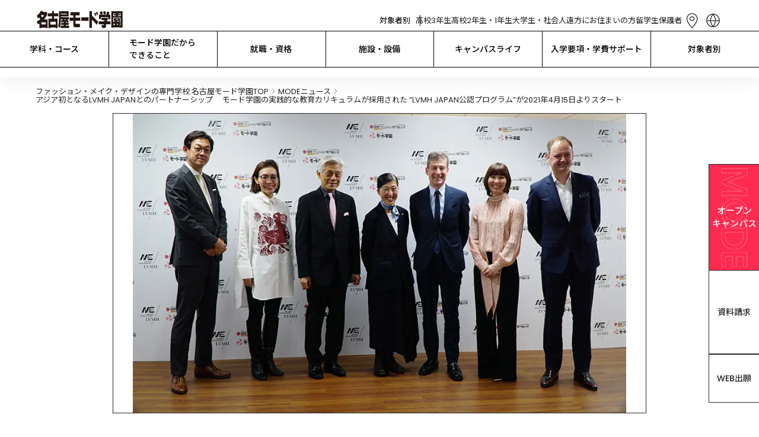

--- FILE ---
content_type: text/css; charset=UTF-8
request_url: https://www.mode.ac.jp/_next/static/css/33dbd619cd3a3532.css
body_size: 4295
content:
.AppealFrameCard_card-content__Kul5s{display:block;height:148px;overflow:hidden}@media only screen and (max-width:769px){.AppealFrameCard_card-content__Kul5s{height:100%}}.AppealFrameCard_card-content__Kul5s>.AppealFrameCard_image__24sJB{object-fit:cover;transition:scale .3s ease-in-out}@media only screen and (max-width:769px){.AppealFrameCard_card-content__Kul5s>.AppealFrameCard_image__24sJB{width:100%;height:auto;aspect-ratio:319/184}}@media only screen and (min-width:770px){.AppealFrameCard_card-content__Kul5s>.AppealFrameCard_image__24sJB:hover{scale:1.05}}.PCBannerLinkSectionWrapper_pc-contents__Vii_5{display:flex;gap:12px;width:100%}@media only screen and (max-width:769px){.PCBannerLinkSectionWrapper_pc-contents__Vii_5{display:none}}@font-face{font-family:swiper-icons;src:url("data:application/font-woff;charset=utf-8;base64, [base64]//wADZ2x5ZgAAAywAAADMAAAD2MHtryVoZWFkAAABbAAAADAAAAA2E2+eoWhoZWEAAAGcAAAAHwAAACQC9gDzaG10eAAAAigAAAAZAAAArgJkABFsb2NhAAAC0AAAAFoAAABaFQAUGG1heHAAAAG8AAAAHwAAACAAcABAbmFtZQAAA/gAAAE5AAACXvFdBwlwb3N0AAAFNAAAAGIAAACE5s74hXjaY2BkYGAAYpf5Hu/j+W2+MnAzMYDAzaX6QjD6/4//Bxj5GA8AuRwMYGkAPywL13jaY2BkYGA88P8Agx4j+/8fQDYfA1AEBWgDAIB2BOoAeNpjYGRgYNBh4GdgYgABEMnIABJzYNADCQAACWgAsQB42mNgYfzCOIGBlYGB0YcxjYGBwR1Kf2WQZGhhYGBiYGVmgAFGBiQQkOaawtDAoMBQxXjg/wEGPcYDDA4wNUA2CCgwsAAAO4EL6gAAeNpj2M0gyAACqxgGNWBkZ2D4/wMA+xkDdgAAAHjaY2BgYGaAYBkGRgYQiAHyGMF8FgYHIM3DwMHABGQrMOgyWDLEM1T9/w8UBfEMgLzE////P/5//f/V/xv+r4eaAAeMbAxwIUYmIMHEgKYAYjUcsDAwsLKxc3BycfPw8jEQA/[base64]/uznmfPFBNODM2K7MTQ45YEAZqGP81AmGGcF3iPqOop0r1SPTaTbVkfUe4HXj97wYE+yNwWYxwWu4v1ugWHgo3S1XdZEVqWM7ET0cfnLGxWfkgR42o2PvWrDMBSFj/IHLaF0zKjRgdiVMwScNRAoWUoH78Y2icB/yIY09An6AH2Bdu/UB+yxopYshQiEvnvu0dURgDt8QeC8PDw7Fpji3fEA4z/PEJ6YOB5hKh4dj3EvXhxPqH/SKUY3rJ7srZ4FZnh1PMAtPhwP6fl2PMJMPDgeQ4rY8YT6Gzao0eAEA409DuggmTnFnOcSCiEiLMgxCiTI6Cq5DZUd3Qmp10vO0LaLTd2cjN4fOumlc7lUYbSQcZFkutRG7g6JKZKy0RmdLY680CDnEJ+UMkpFFe1RN7nxdVpXrC4aTtnaurOnYercZg2YVmLN/d/gczfEimrE/fs/bOuq29Zmn8tloORaXgZgGa78yO9/cnXm2BpaGvq25Dv9S4E9+5SIc9PqupJKhYFSSl47+Qcr1mYNAAAAeNptw0cKwkAAAMDZJA8Q7OUJvkLsPfZ6zFVERPy8qHh2YER+3i/BP83vIBLLySsoKimrqKqpa2hp6+jq6RsYGhmbmJqZSy0sraxtbO3sHRydnEMU4uR6yx7JJXveP7WrDycAAAAAAAH//wACeNpjYGRgYOABYhkgZgJCZgZNBkYGLQZtIJsFLMYAAAw3ALgAeNolizEKgDAQBCchRbC2sFER0YD6qVQiBCv/H9ezGI6Z5XBAw8CBK/m5iQQVauVbXLnOrMZv2oLdKFa8Pjuru2hJzGabmOSLzNMzvutpB3N42mNgZGBg4GKQYzBhYMxJLMlj4GBgAYow/P/PAJJhLM6sSoWKfWCAAwDAjgbRAAB42mNgYGBkAIIbCZo5IPrmUn0hGA0AO8EFTQAA");font-weight:400;font-style:normal}:root{--swiper-theme-color:#007aff}:host{position:relative;display:block;margin-left:auto;margin-right:auto;z-index:1}.swiper{margin-left:auto;margin-right:auto;position:relative;overflow:hidden;list-style:none;padding:0;z-index:1;display:block}.swiper-vertical>.swiper-wrapper{flex-direction:column}.swiper-wrapper{position:relative;width:100%;height:100%;z-index:1;display:flex;transition-property:transform;transition-timing-function:var(--swiper-wrapper-transition-timing-function,initial);box-sizing:content-box}.swiper-android .swiper-slide,.swiper-ios .swiper-slide,.swiper-wrapper{transform:translateZ(0)}.swiper-horizontal{touch-action:pan-y}.swiper-vertical{touch-action:pan-x}.swiper-slide{flex-shrink:0;width:100%;height:100%;position:relative;transition-property:transform;display:block}.swiper-slide-invisible-blank{visibility:hidden}.swiper-autoheight,.swiper-autoheight .swiper-slide{height:auto}.swiper-autoheight .swiper-wrapper{align-items:flex-start;transition-property:transform,height}.swiper-backface-hidden .swiper-slide{transform:translateZ(0);-webkit-backface-visibility:hidden;backface-visibility:hidden}.swiper-3d.swiper-css-mode .swiper-wrapper{perspective:1200px}.swiper-3d .swiper-wrapper{transform-style:preserve-3d}.swiper-3d{perspective:1200px}.swiper-3d .swiper-cube-shadow,.swiper-3d .swiper-slide{transform-style:preserve-3d}.swiper-css-mode>.swiper-wrapper{overflow:auto;scrollbar-width:none;-ms-overflow-style:none}.swiper-css-mode>.swiper-wrapper::-webkit-scrollbar{display:none}.swiper-css-mode>.swiper-wrapper>.swiper-slide{scroll-snap-align:start start}.swiper-css-mode.swiper-horizontal>.swiper-wrapper{scroll-snap-type:x mandatory}.swiper-css-mode.swiper-vertical>.swiper-wrapper{scroll-snap-type:y mandatory}.swiper-css-mode.swiper-free-mode>.swiper-wrapper{scroll-snap-type:none}.swiper-css-mode.swiper-free-mode>.swiper-wrapper>.swiper-slide{scroll-snap-align:none}.swiper-css-mode.swiper-centered>.swiper-wrapper:before{content:"";flex-shrink:0;order:9999}.swiper-css-mode.swiper-centered>.swiper-wrapper>.swiper-slide{scroll-snap-align:center center;scroll-snap-stop:always}.swiper-css-mode.swiper-centered.swiper-horizontal>.swiper-wrapper>.swiper-slide:first-child{-webkit-margin-start:var(--swiper-centered-offset-before);margin-inline-start:var(--swiper-centered-offset-before)}.swiper-css-mode.swiper-centered.swiper-horizontal>.swiper-wrapper:before{height:100%;min-height:1px;width:var(--swiper-centered-offset-after)}.swiper-css-mode.swiper-centered.swiper-vertical>.swiper-wrapper>.swiper-slide:first-child{-webkit-margin-before:var(--swiper-centered-offset-before);margin-block-start:var(--swiper-centered-offset-before)}.swiper-css-mode.swiper-centered.swiper-vertical>.swiper-wrapper:before{width:100%;min-width:1px;height:var(--swiper-centered-offset-after)}.swiper-3d .swiper-slide-shadow,.swiper-3d .swiper-slide-shadow-bottom,.swiper-3d .swiper-slide-shadow-left,.swiper-3d .swiper-slide-shadow-right,.swiper-3d .swiper-slide-shadow-top{position:absolute;left:0;top:0;width:100%;height:100%;pointer-events:none;z-index:10}.swiper-3d .swiper-slide-shadow{background:rgba(0,0,0,.15)}.swiper-3d .swiper-slide-shadow-left{background-image:linear-gradient(270deg,rgba(0,0,0,.5),rgba(0,0,0,0))}.swiper-3d .swiper-slide-shadow-right{background-image:linear-gradient(90deg,rgba(0,0,0,.5),rgba(0,0,0,0))}.swiper-3d .swiper-slide-shadow-top{background-image:linear-gradient(0deg,rgba(0,0,0,.5),rgba(0,0,0,0))}.swiper-3d .swiper-slide-shadow-bottom{background-image:linear-gradient(180deg,rgba(0,0,0,.5),rgba(0,0,0,0))}.swiper-lazy-preloader{width:42px;height:42px;position:absolute;left:50%;top:50%;margin-left:-21px;margin-top:-21px;z-index:10;transform-origin:50%;box-sizing:border-box;border-radius:50%;border:4px solid var(--swiper-preloader-color,var(--swiper-theme-color));border-top:4px solid transparent}.swiper-watch-progress .swiper-slide-visible .swiper-lazy-preloader,.swiper:not(.swiper-watch-progress) .swiper-lazy-preloader{animation:swiper-preloader-spin 1s linear infinite}.swiper-lazy-preloader-white{--swiper-preloader-color:#fff}.swiper-lazy-preloader-black{--swiper-preloader-color:#000}@keyframes swiper-preloader-spin{0%{transform:rotate(0deg)}to{transform:rotate(1turn)}}.ModalBackGround_modal-background__8EKqE{position:fixed;inset:0;z-index:15;background-color:rgba(0,0,0,.7)}.DarkImageExpandModal_modal-root__3RwqV{position:fixed;z-index:20}.DarkImageExpandModal_imageexpandmodal-container__gB_mi{position:fixed;inset:0;box-sizing:border-box;max-width:900px;height:calc(100% - 100px);padding:80px 0;margin:50px auto;background-color:#252525}@media only screen and (max-width:769px){.DarkImageExpandModal_imageexpandmodal-container__gB_mi{display:flex;width:100%;height:-moz-fit-content;height:fit-content;max-height:calc(100% - 80px);padding:78px 0 83px;margin:auto 0}}.DarkImageExpandModal_imageexpandmodal-container__gB_mi>.DarkImageExpandModal_close__zUad5{position:absolute;top:24px;right:24px;padding:0;cursor:pointer;background-color:#252525;border:none}@media only screen and (max-width:769px){.DarkImageExpandModal_imageexpandmodal-container__gB_mi>.DarkImageExpandModal_close__zUad5{right:20px}}@media only screen and (min-width:770px){.DarkImageExpandModal_imageexpandmodal-container__gB_mi>.DarkImageExpandModal_close__zUad5:hover>.DarkImageExpandModal_icon__bPkb9>path{stroke:#ff2a50;transition:stroke .3s ease-in-out}}.DarkImageExpandModal_imageexpandmodal-container__gB_mi>.DarkImageExpandModal_close__zUad5>.DarkImageExpandModal_icon__bPkb9{display:flex;align-items:center;justify-content:center;stroke:#fff}.DarkImageExpandModal_imageexpandmodal-container__gB_mi>.DarkImageExpandModal_imageswiper__uYLnw{width:100%;height:100%}@media only screen and (max-width:769px){.DarkImageExpandModal_imageexpandmodal-container__gB_mi>.DarkImageExpandModal_imageswiper__uYLnw{height:auto}}.DarkImageExpandModal_imageexpandmodal-container__gB_mi>.DarkImageExpandModal_imageswiper__uYLnw .DarkImageExpandModal_wrapper__9WN9m{display:flex;flex-direction:column;gap:8px;height:100%}.DarkImageExpandModal_imageexpandmodal-container__gB_mi>.DarkImageExpandModal_imageswiper__uYLnw .DarkImageExpandModal_wrapper__9WN9m>.DarkImageExpandModal_image__NjagJ{box-sizing:border-box;width:auto;height:100%;margin:0 40px;object-fit:contain;border:1px solid #fff}.DarkImageExpandModal_imageexpandmodal-container__gB_mi>.DarkImageExpandModal_imageswiper__uYLnw .DarkImageExpandModal_wrapper__9WN9m>.DarkImageExpandModal_image__NjagJ:has(+.DarkImageExpandModal_caption__Nx_Lx){max-height:calc(100% - 66.5px)}@media only screen and (max-width:769px){.DarkImageExpandModal_imageexpandmodal-container__gB_mi>.DarkImageExpandModal_imageswiper__uYLnw .DarkImageExpandModal_wrapper__9WN9m>.DarkImageExpandModal_image__NjagJ{margin:0;border-right:0;border-left:0}}.DarkImageExpandModal_imageexpandmodal-container__gB_mi>.DarkImageExpandModal_imageswiper__uYLnw .DarkImageExpandModal_wrapper__9WN9m>.DarkImageExpandModal_caption__Nx_Lx{font-size:13px;font-weight:400;line-height:1.5;padding:0 40px;overflow:auto;color:#fff}@media only screen and (max-width:769px){.DarkImageExpandModal_imageexpandmodal-container__gB_mi>.DarkImageExpandModal_imageswiper__uYLnw .DarkImageExpandModal_wrapper__9WN9m>.DarkImageExpandModal_caption__Nx_Lx{padding:0 20px}}.DarkImageExpandModal_imageexpandmodal-container__gB_mi>.DarkImageExpandModal_navigation__sn0ed{position:absolute;right:40px;bottom:24px;display:flex;gap:16px}@media only screen and (max-width:769px){.DarkImageExpandModal_imageexpandmodal-container__gB_mi>.DarkImageExpandModal_navigation__sn0ed{right:20px;bottom:24px}}.DarkImageExpandModal_imageexpandmodal-container__gB_mi>.DarkImageExpandModal_navigation__sn0ed>.DarkImageExpandModal_next__356ML,.DarkImageExpandModal_imageexpandmodal-container__gB_mi>.DarkImageExpandModal_navigation__sn0ed>.DarkImageExpandModal_previous__dTNtx{display:flex;align-items:center;justify-content:center;width:40px;height:40px;cursor:pointer;background-color:#252525;border:1px solid #fff;transition:background-color .3s ease-in-out}.DarkImageExpandModal_imageexpandmodal-container__gB_mi>.DarkImageExpandModal_navigation__sn0ed>.DarkImageExpandModal_next__356ML.DarkImageExpandModal_-disabled__qzctr,.DarkImageExpandModal_imageexpandmodal-container__gB_mi>.DarkImageExpandModal_navigation__sn0ed>.DarkImageExpandModal_previous__dTNtx.DarkImageExpandModal_-disabled__qzctr{cursor:default;opacity:.3}@media only screen and (min-width:770px){.DarkImageExpandModal_imageexpandmodal-container__gB_mi>.DarkImageExpandModal_navigation__sn0ed>.DarkImageExpandModal_next__356ML:not(.DarkImageExpandModal_-disabled__qzctr):hover,.DarkImageExpandModal_imageexpandmodal-container__gB_mi>.DarkImageExpandModal_navigation__sn0ed>.DarkImageExpandModal_previous__dTNtx:not(.DarkImageExpandModal_-disabled__qzctr):hover{background-color:#fff}}@media only screen and (max-width:769px){.DarkImageExpandModal_imageexpandmodal-container__gB_mi>.DarkImageExpandModal_navigation__sn0ed>.DarkImageExpandModal_next__356ML,.DarkImageExpandModal_imageexpandmodal-container__gB_mi>.DarkImageExpandModal_navigation__sn0ed>.DarkImageExpandModal_previous__dTNtx{width:35px;height:35px}}.DarkImageExpandModal_imageexpandmodal-container__gB_mi>.DarkImageExpandModal_navigation__sn0ed>.DarkImageExpandModal_next__356ML>.DarkImageExpandModal_icon__bPkb9,.DarkImageExpandModal_imageexpandmodal-container__gB_mi>.DarkImageExpandModal_navigation__sn0ed>.DarkImageExpandModal_previous__dTNtx>.DarkImageExpandModal_icon__bPkb9{position:absolute;width:22px;height:22px;color:#fff;transition:color .3s ease-in-out}@media only screen and (min-width:770px){.DarkImageExpandModal_imageexpandmodal-container__gB_mi>.DarkImageExpandModal_navigation__sn0ed>.DarkImageExpandModal_next__356ML:not(.DarkImageExpandModal_-disabled__qzctr):hover>.DarkImageExpandModal_icon__bPkb9,.DarkImageExpandModal_imageexpandmodal-container__gB_mi>.DarkImageExpandModal_navigation__sn0ed>.DarkImageExpandModal_previous__dTNtx:not(.DarkImageExpandModal_-disabled__qzctr):hover>.DarkImageExpandModal_icon__bPkb9{color:#252525}}.ImageExpandModal_modal-root__dcJk7{position:fixed;inset:0;z-index:20;box-sizing:border-box;max-width:900px;height:calc(100% - 100px);padding:80px 0 91px;margin:50px auto;background-color:#fff;border:none}@media only screen and (max-width:769px){.ImageExpandModal_modal-root__dcJk7{display:flex;width:100%;height:-moz-fit-content;height:fit-content;max-height:calc(100% - 80px);padding:78px 0 83px;margin:auto 0}}.ImageExpandModal_modal-root__dcJk7>.ImageExpandModal_close__OPyHQ{position:absolute;top:24px;right:24px;width:30px;height:30px;padding:0;color:#252525;cursor:pointer;background-color:#fff;border:none;transition:color .3s ease-in-out}@media only screen and (max-width:769px){.ImageExpandModal_modal-root__dcJk7>.ImageExpandModal_close__OPyHQ{right:20px}}@media only screen and (min-width:770px){.ImageExpandModal_modal-root__dcJk7>.ImageExpandModal_close__OPyHQ:hover{color:#ff2a50}.ImageExpandModal_modal-root__dcJk7>.ImageExpandModal_close__OPyHQ:hover>.ImageExpandModal_icon__EpkPe>path{stroke:#ff2a50;transition:stroke .3s ease-in-out}}.ImageExpandModal_modal-root__dcJk7>.ImageExpandModal_imageswiper__K9HWG{width:100%;height:100%}@media only screen and (max-width:769px){.ImageExpandModal_modal-root__dcJk7>.ImageExpandModal_imageswiper__K9HWG{height:auto}}.ImageExpandModal_modal-root__dcJk7>.ImageExpandModal_imageswiper__K9HWG .ImageExpandModal_wrapper__gJ09J{display:flex;flex-direction:column;gap:8px;height:100%}.ImageExpandModal_modal-root__dcJk7>.ImageExpandModal_imageswiper__K9HWG .ImageExpandModal_wrapper__gJ09J>.ImageExpandModal_image__dfdPU{box-sizing:border-box;width:auto;height:100%;margin:0 40px;object-fit:contain;border:1px solid #252525}.ImageExpandModal_modal-root__dcJk7>.ImageExpandModal_imageswiper__K9HWG .ImageExpandModal_wrapper__gJ09J>.ImageExpandModal_image__dfdPU:has(+.ImageExpandModal_caption__H_0tW){max-height:calc(100% - 66.5px)}@media only screen and (max-width:769px){.ImageExpandModal_modal-root__dcJk7>.ImageExpandModal_imageswiper__K9HWG .ImageExpandModal_wrapper__gJ09J>.ImageExpandModal_image__dfdPU{margin:0;border-right:0;border-left:0}}.ImageExpandModal_modal-root__dcJk7>.ImageExpandModal_imageswiper__K9HWG .ImageExpandModal_wrapper__gJ09J>.ImageExpandModal_caption__H_0tW{font-size:13px;font-weight:400;line-height:1.5;padding:0 40px;overflow:auto}@media only screen and (max-width:769px){.ImageExpandModal_modal-root__dcJk7>.ImageExpandModal_imageswiper__K9HWG .ImageExpandModal_wrapper__gJ09J>.ImageExpandModal_caption__H_0tW{padding:0 20px}}.ImageExpandModal_modal-root__dcJk7>.ImageExpandModal_navigation__HCrKR{position:absolute;right:40px;bottom:40px;display:flex;gap:16px}@media only screen and (max-width:769px){.ImageExpandModal_modal-root__dcJk7>.ImageExpandModal_navigation__HCrKR{right:20px;bottom:24px}}.ImageExpandModal_modal-root__dcJk7>.ImageExpandModal_navigation__HCrKR>.ImageExpandModal_next__RNhcO,.ImageExpandModal_modal-root__dcJk7>.ImageExpandModal_navigation__HCrKR>.ImageExpandModal_previous__HTBdU{display:flex;align-items:center;justify-content:center;width:40px;height:40px;cursor:pointer;background-color:#fff;border:1px solid #252525;transition:background-color .3s ease-in-out}.ImageExpandModal_modal-root__dcJk7>.ImageExpandModal_navigation__HCrKR>.ImageExpandModal_next__RNhcO.ImageExpandModal_-disabled__vZcfX,.ImageExpandModal_modal-root__dcJk7>.ImageExpandModal_navigation__HCrKR>.ImageExpandModal_previous__HTBdU.ImageExpandModal_-disabled__vZcfX{cursor:default;opacity:.3}@media only screen and (min-width:770px){.ImageExpandModal_modal-root__dcJk7>.ImageExpandModal_navigation__HCrKR>.ImageExpandModal_next__RNhcO:not(.ImageExpandModal_-disabled__vZcfX):hover,.ImageExpandModal_modal-root__dcJk7>.ImageExpandModal_navigation__HCrKR>.ImageExpandModal_previous__HTBdU:not(.ImageExpandModal_-disabled__vZcfX):hover{background-color:#252525}}@media only screen and (max-width:769px){.ImageExpandModal_modal-root__dcJk7>.ImageExpandModal_navigation__HCrKR>.ImageExpandModal_next__RNhcO,.ImageExpandModal_modal-root__dcJk7>.ImageExpandModal_navigation__HCrKR>.ImageExpandModal_previous__HTBdU{width:35px;height:35px}}.ImageExpandModal_modal-root__dcJk7>.ImageExpandModal_navigation__HCrKR>.ImageExpandModal_next__RNhcO>.ImageExpandModal_icon__EpkPe,.ImageExpandModal_modal-root__dcJk7>.ImageExpandModal_navigation__HCrKR>.ImageExpandModal_previous__HTBdU>.ImageExpandModal_icon__EpkPe{position:absolute;width:22px;height:22px;color:#000;transition:color .3s ease-in-out}@media only screen and (min-width:770px){.ImageExpandModal_modal-root__dcJk7>.ImageExpandModal_navigation__HCrKR>.ImageExpandModal_next__RNhcO:not(.ImageExpandModal_-disabled__vZcfX):hover>.ImageExpandModal_icon__EpkPe,.ImageExpandModal_modal-root__dcJk7>.ImageExpandModal_navigation__HCrKR>.ImageExpandModal_previous__HTBdU:not(.ImageExpandModal_-disabled__vZcfX):hover>.ImageExpandModal_icon__EpkPe{color:#fff}}.DynamicPartsSmallImage_smallimage-parts__pqa_m{width:900px;margin:0 auto}@media only screen and (max-width:769px){.DynamicPartsSmallImage_smallimage-parts__pqa_m{width:auto;min-width:319px;margin-right:28px;margin-left:28px}}.DynamicPartsSmallImage_smallimage-parts__pqa_m{display:grid;grid-template-columns:repeat(3,1fr);grid-gap:24px;gap:24px}@media only screen and (max-width:769px){.DynamicPartsSmallImage_smallimage-parts__pqa_m{grid-template-columns:repeat(2,1fr);gap:16px}}.DynamicPartsSmallImage_smallimage-parts__pqa_m>.DynamicPartsSmallImage_smallimage__0AY8H{height:auto}.DynamicPartsSmallImage_smallimage-parts__pqa_m>.DynamicPartsSmallImage_smallimage__0AY8H>.DynamicPartsSmallImage_imageframe__OZM42{width:100%;height:159px}@media only screen and (max-width:769px){.DynamicPartsSmallImage_smallimage-parts__pqa_m>.DynamicPartsSmallImage_smallimage__0AY8H>.DynamicPartsSmallImage_imageframe__OZM42{height:auto;aspect-ratio:284/159}}.DynamicPartsSmallImage_smallimage-parts__pqa_m>.DynamicPartsSmallImage_smallimage__0AY8H>.DynamicPartsSmallImage_caption__aNDbS{font-size:13px;font-weight:400;line-height:1.5;margin-top:8px}@font-face{font-family:UrbanistNumber;src:url(/_next/static/media/Urbanist-VariableFont_wght.5cbf014b.woff) format("woff");unicode-range:u+30-39}.DynamicPartsSubheading_subheading-parts__URuif{width:900px;margin:0 auto}@media only screen and (max-width:769px){.DynamicPartsSubheading_subheading-parts__URuif{width:auto;min-width:319px;margin-right:28px;margin-left:28px}}.DynamicPartsSubheading_subheading-parts__URuif{font-size:24px;font-weight:500;line-height:1.5;padding-top:8px;color:#1c1c1c}@media only screen and (max-width:769px){.DynamicPartsSubheading_subheading-parts__URuif{font-size:18px;font-weight:500;line-height:1.5}}

--- FILE ---
content_type: text/x-component
request_url: https://www.mode.ac.jp/nagoya/topics?_rsc=1edrm
body_size: -62
content:
0:{"b":"pmXB3cQ0wBbfYu7WM7jff","f":[["children","nagoya","children","topics","children","__PAGE__",["__PAGE__",{}],null,[null,null],true]],"S":false}


--- FILE ---
content_type: text/plain; charset=utf-8
request_url: https://timestamp-blocks.karte.io/rewrite-timestamp/timestamp
body_size: -98
content:
2026-01-19T13:14:57.342Z

--- FILE ---
content_type: image/svg+xml
request_url: https://www.mode.ac.jp/nagoya_mode_black.svg
body_size: 2235
content:
<svg width="135" height="28" viewBox="0 0 135 28" fill="none" xmlns="http://www.w3.org/2000/svg">
<path d="M134.993 26.927H131.999V26.4614H120.229V26.927H117.234V0.822418H135V26.927H134.993ZM131.848 20.3722L131.705 20.5728C131.318 21.1172 130.079 22.5858 130.079 22.5858H131.999V10.9949H120.229V17.8792L120.372 17.8936C120.408 17.8936 120.444 17.8936 120.487 17.8936C121.303 17.8936 122.399 16.9121 122.894 16.296L123.144 15.988H121.275V11.962H131.06V15.988H129.9C129.9 15.988 131.576 17.564 131.734 17.7001L131.712 17.7288C131.562 17.9509 130.537 19.4194 130.537 19.4194C130.537 19.4194 131.469 20.1716 131.777 20.3221L131.856 20.3579L131.848 20.3722ZM126.282 19.8851V22.5858H128.352L126.282 19.8851ZM120.229 19.9137V22.5858H123.066V20.4367C123.066 20.4367 122.063 21.3823 121.633 21.5972C121.411 21.3608 120.229 19.9066 120.229 19.9066M126.282 15.9952V18.3234L126.569 17.9724L126.669 17.8506C127.12 17.299 127.593 16.7115 127.858 16.3677C128.03 16.6614 128.761 17.607 128.761 17.607L129.843 16.0023H126.282V15.9952ZM124.384 14.5696H127.923V13.4449H124.384V14.5696ZM127.736 7.51333V8.63804H131.999V4.32548H127.736V5.45018H131.06V7.50617H127.736V7.51333ZM120.222 4.33264V8.6452H124.448V7.52049H121.167V5.46451H124.448V4.33981H120.222V4.33264Z" fill="#231815"/>
<path d="M86.6233 27.142H82.6904V0.693512H86.6233V8.10797L86.6949 8.16528C88.7796 9.72697 96.2227 16.7116 96.4376 17.7718L94.2383 22.3566C93.5578 21.1531 88.8799 16.0812 86.8525 14.4694L86.6233 14.2903V27.1563V27.142Z" fill="#231815"/>
<path d="M60.3764 26.1605C58.8075 26.0746 58.041 25.5444 57.6541 24.2621C57.4965 23.7392 57.4106 22.5357 57.3962 20.6803V15.9594H51.436V10.9233H57.3962V7.46322H52.8115V2.42712H67.1747V7.46322H60.842V10.9233H68.3926V15.9594H60.842V19.4696C60.842 20.143 60.842 20.7233 61.6443 20.8307L63.1272 20.845H67.669V26.1462C67.01 26.1462 60.5698 26.1462 60.3835 26.1462" fill="#231815"/>
<path d="M81.3368 10.5004H69.9966V16.0165H81.3368V10.5004Z" fill="#231815"/>
<path d="M102.9 27.3282L101.582 22.7076C102.012 22.7076 104.626 22.7076 104.712 22.7076C104.992 22.7076 105.171 22.6288 105.293 22.4855C105.479 22.2562 105.457 21.9124 105.436 21.6402L105.421 21.3894H97.4697V16.7545H105.443V15.9951H106.374C106.668 15.988 106.718 15.6083 106.668 15.3862C106.618 15.1713 106.439 15.028 106.217 15.028H101.911V11.3101H111.425V14.6627L109.655 16.7617H115.852V21.3966H108.889V25.1719C108.882 26.1963 107.914 27.2493 106.919 27.3353H102.9V27.3282Z" fill="#231815"/>
<path d="M115.451 13.4592H112.234V10.1782H100.923V13.3589H97.8779V6.30267H100.357C100.357 6.30267 99.1602 3.10765 98.8164 2.37696C99.5399 2.0331 101.467 1.14479 102.212 0.89406C102.685 1.67491 103.609 3.93148 103.838 4.98455C103.401 5.17081 101.073 6.29551 101.073 6.29551H105.486C105.486 6.29551 104.547 2.66351 104.182 1.55313C104.555 1.42419 105.464 1.15912 107.599 0.593185C107.929 1.29523 108.709 3.91716 108.867 4.8771C108.38 5.04903 105.507 6.30267 105.507 6.30267H109.383C109.383 6.30267 109.813 4.61204 110.035 3.66643C110.278 2.63485 110.529 1.57462 110.672 1.11614C111.439 1.36687 113.502 2.07608 114.154 2.34113C113.996 3.07183 113.502 5.01321 113.172 6.05195L113.094 6.29551H115.465V13.4521L115.451 13.4592Z" fill="#231815"/>
<path d="M91.6594 8.31561L91.5018 7.75684C91.1508 6.49603 90.6708 4.8054 90.3628 3.96724L92.1895 3.07178C92.6265 3.78099 93.393 6.41007 93.4504 7.42732L91.6594 8.31561Z" fill="#231815"/>
<path d="M94.4605 6.9116L94.2814 6.29552C93.9304 5.0562 93.4648 3.38705 93.1567 2.56322L94.9835 1.66776C95.4205 2.37696 96.187 4.99889 96.2515 6.0233L94.4605 6.9116Z" fill="#231815"/>
<path d="M16.9135 27.4857H13.9764V26.841H7.17089V27.4857H4.11198V20.1214L3.86124 20.2719C3.12338 20.7232 2.43567 21.0742 1.82675 21.3751L1.48289 21.5542L0 16.8118C0.909792 16.4034 3.36695 15.2501 5.30115 13.76L5.4301 13.6597L3.52455 10.694C3.52455 10.694 2.04883 11.8903 1.54737 12.2342L0 7.77117C1.64049 6.87571 4.16212 4.47586 6.11782 0.5L9.82862 0.815205L9.35582 2.09751H15.8748V6.82557C15.4163 7.83565 13.697 11.0522 11.5049 13.4019L11.2112 13.7171H16.9064V27.4857H16.9135ZM7.17805 21.6258H13.9836V18.4666H7.17805V21.6258ZM6.8127 6.94735L6.39004 7.64939C6.39004 7.64939 7.08492 8.60932 7.46459 9.18958C7.73682 9.60508 8.53199 10.8014 8.53199 10.8014L8.6681 10.6581C9.94324 9.31853 10.6668 8.32278 11.1468 7.20524L11.2614 6.94735H6.8127Z" fill="#231815"/>
<path d="M32.5376 27.5H29.5862V26.6332H21.2476V27.5H18.332V12.7141H23.8337V8.98179H17.0425V4.26807H23.8337V0.621735H26.9499V4.26807H33.7411V8.98179H26.9499V12.7141H32.5304V27.5H32.5376ZM21.2547 22.0269H29.5933V17.3848H21.2547V22.0269Z" fill="#231815"/>
<path d="M36.0334 27.3782L33.3828 24.4052C33.5762 23.7533 34.0777 21.9409 34.3284 19.9566C34.5147 18.4737 34.7869 15.0494 34.7869 14.1396V0.829422H50.0241V9.11785H37.7025V10.3214H50.4969V13.4877H48.3192L48.4625 13.7599C49.0355 14.8703 49.4869 15.7658 50.1746 17.2558L48.1902 19.19H49.9382V22.3707H45.5755V23.5671H50.7262V27.2349H37.6667V23.5671H42.6455V22.3707H38.4261V19.19H42.6455V18.0367C42.6455 18.0367 41.1483 18.0725 40.4677 18.094C39.7585 18.1155 39.0493 18.137 38.4189 18.1513L38.3043 14.9133C38.5407 14.9061 40.0881 14.899 40.0881 14.899L40.6182 13.4877H37.7097V14.0823C37.7097 15.8732 37.6237 17.1197 37.3444 20.8019C37.0721 24.5198 36.4346 26.2964 36.0907 27.2492C36.0764 27.2922 36.062 27.3352 36.0477 27.371M46.9509 17.7716L45.5755 17.9221V19.19L47.5527 19.1685L47.5097 18.9465C47.3162 18.445 46.9509 17.7716 46.9509 17.7716ZM43.6413 13.4806L43.2544 14.7915L43.455 14.813C43.6269 14.8345 43.8132 14.8417 44.0066 14.8417C44.5582 14.8417 45.16 14.7629 45.4179 14.6626L45.5611 14.6053L45.031 13.4806H43.6413ZM37.7097 5.78671H47.2948V4.60471H37.7097V5.78671Z" fill="#231815"/>
</svg>


--- FILE ---
content_type: application/javascript; charset=UTF-8
request_url: https://www.mode.ac.jp/_next/static/chunks/3052-96860f87592f37df.js
body_size: 3798
content:
(self.webpackChunk_N_E=self.webpackChunk_N_E||[]).push([[3052],{21527:(e,t,n)=>{"use strict";n.d(t,{q:()=>i});var r=n(91830),a=n.n(r);let l="tlab.tracking_id",i=()=>{let e=a().get(l);if(e)return e;{let e="".concat(String(Number(new Date)),".").concat(String(Math.floor(1e10*Math.random())));return a().set(l,e),e}}},23133:(e,t,n)=>{"use strict";n.d(t,{A:()=>p});var r,a,l=n(95155),i=n(64436),s=n(12115);function c(){return(c=Object.assign?Object.assign.bind():function(e){for(var t=1;t<arguments.length;t++){var n=arguments[t];for(var r in n)({}).hasOwnProperty.call(n,r)&&(e[r]=n[r])}return e}).apply(null,arguments)}let o=function(e){return s.createElement("svg",c({xmlns:"http://www.w3.org/2000/svg",width:"1em",height:"1em",fill:"none",viewBox:"0 0 24 24"},e),r||(r=s.createElement("path",{fill:"#FF2A50",d:"M17.42 10.812v.678h-1.747v1.074h1.338v.666h-1.338V15h-.84v-4.188zM12.236 10.812q.66 0 1.158.258.504.258.774.738.276.474.276 1.104t-.276 1.104q-.27.468-.774.726-.498.258-1.158.258h-1.464v-4.188zm-.03 3.474q.66 0 1.02-.36t.36-1.014-.36-1.02q-.36-.372-1.02-.372h-.594v2.766zM10.416 12.108q0 .336-.162.63-.156.294-.498.474-.336.18-.852.18h-.702V15h-.84v-4.188h1.542q.486 0 .828.168t.51.462q.174.294.174.666m-1.548.606q.348 0 .516-.156.168-.162.168-.45 0-.612-.684-.612h-.666v1.218z"})),a||(a=s.createElement("path",{fill:"#FF2A50",fillRule:"evenodd",d:"M4.848 3.4h9.849l5.351 5.352V20.6h-15.2zm1.2 1.2v14.8h12.8V9.249L14.2 4.6z",clipRule:"evenodd"})))};var h=n(88687),d=n.n(h),u=n(6874),m=n.n(u),_=n(32790),E=n.n(_);let g=d().bind(E()),p=e=>{let{link:t,isTargetBlank:n=!1}=e,r=t.url.endsWith(".pdf");return(0,l.jsxs)(m(),{href:t.url,target:n?"_blank":"_self",className:g("text-link",{"-has-icon":n,"-has-pdf-icon":r}),children:[r&&(0,l.jsx)(o,{width:24,height:24,className:E().pdf}),t.text,n&&!r&&(0,l.jsx)(i.A,{className:E().external,width:18,height:18})]})}},27604:e=>{e.exports={"small-image":"SmallImage_small-image__LNKwx","-pointer":"SmallImage_-pointer__UIYMu",image:"SmallImage_image__wQ_ST",zoom:"SmallImage_zoom__b1U6A",icon:"SmallImage_icon__Hzirl","-black":"SmallImage_-black__mc31z"}},27928:(e,t,n)=>{"use strict";n.d(t,{W:()=>r});let r={APPLY:"/$1/apply",APPLY_DETAIL:"/$1/apply/$2",AREA_TOP:"/$1",COURSE_TOP:"/$1/course",COURSE_DETAIL:"/$1/course/$2",CROSS_TOP:"/cross",CROSS_LIBRARY:"/cross/library",CROSS_LIBRARY_DETAIL:"/cross/library/$1",CROSS_REPORT:"/cross/report",CROSS_REPORT_DETAIL:"/cross/report/$1",FAQ:"/$1/faq",FORM_ENQUETE:"/enquete",FORM_ENQUETE_COMPLETE:"/enquete/complete",FORM_EVENT:"/event/$1",FORM_EVENT_SLUG:"/event/$1/$2",FORM_EVENT_COMPLETE:"/event/$1/complete",FORM_EVENT_SLUG_COMPLETE:"/event/$1/$2/complete",FORM_REQUEST:"/request",JOBS:"/$1/jobs/$2",NEWS_TOPICS:"/$1/topics",NEWS_VOICE:"/$1/mind/voice",NEWS_SPECIAL:"/$1/mind/special",NEWS_CASE_STUDY:"/$1/mind/case_study",NEWS_CONTEST:"/$1/mind/contest",NEWS_WORKS:"/$1/mind/works",NEWS_TOPICS_DETAIL:"/$1/topics/$2",NEWS_VOICE_DETAIL:"/$1/mind/voice/$2",NEWS_SPECIAL_DETAIL:"/$1/mind/special/$2",NEWS_CASE_STUDY_DETAIL:"/$1/mind/case_study/$2",NEWS_CONTEST_DETAIL:"/$1/mind/contest/$2",NEWS_WORKS_DETAIL:"/$1/mind/works/$2",RESULTS:"/$1/results",TOP:"/",TOP_ENGLISH:"/english",TOP_TRADITIONAL_CHINESE:"/tchinese",TOP_CHINESE:"/chinese",TOP_KOREAN:"/korean",TOP_VIETNAMESE:"/vietnamese",VISITOR_DETAIL:"/$1/for/$2",BASIC_ARTICLE:"/$1",POLICY:"/policy",AREA_POLICY:"/$1/policy",FLOW:"/$1/enter/daytime/flow",FORMALITY:"/$1/enter/daytime/formality",SCHOLARSHIP:"/$1/enter/scholarship"}},32790:e=>{e.exports={"text-link":"TextLink_text-link__ou8t4","-has-icon":"TextLink_-has-icon__6RKS_","-has-pdf-icon":"TextLink_-has-pdf-icon__FMWzj",external:"TextLink_external__sDkX0"}},34656:(e,t,n)=>{"use strict";n.r(t),n.d(t,{default:()=>r});let r={src:"/_next/static/media/no_image_cross.4622cf3d.png",height:630,width:1200,blurDataURL:"[data-uri]",blurWidth:8,blurHeight:4}},40615:(e,t,n)=>{"use strict";n.d(t,{default:()=>m});var r,a=n(95155),l=n(13832),i=n(12115);function s(){return(s=Object.assign?Object.assign.bind():function(e){for(var t=1;t<arguments.length;t++){var n=arguments[t];for(var r in n)({}).hasOwnProperty.call(n,r)&&(e[r]=n[r])}return e}).apply(null,arguments)}let c=function(e){return i.createElement("svg",s({xmlns:"http://www.w3.org/2000/svg",fill:"none",viewBox:"0 0 16 16",width:"1em",height:"1em"},e),r||(r=i.createElement("path",{stroke:"CurrentColor",strokeLinecap:"square",strokeLinejoin:"round",d:"M10 12 6 8l4-4"})))};var o=n(6874),h=n.n(o),d=n(92846),u=n.n(d);let m=e=>{let{text:t,pathname:n}=e,r=(0,l.J)();return(0,a.jsx)(a.Fragment,{children:r||(0,a.jsxs)(h(),{className:u()["back-link"],href:n,children:[(0,a.jsx)(c,{className:u().icon,width:16,height:16}),(0,a.jsx)("p",{className:u().text,children:t})]})})}},42100:(e,t,n)=>{"use strict";n.d(t,{R:()=>r,Y:()=>a});let r=(e,t,n)=>{if(e.includes("$2")&&!n)throw Error("replaceWordSecond is required when url contains $2. URL: ".concat(e));return n?e.replace("$1",t).replace("$2",n):e.replace("$1",t)},a=e=>e.replace(/hal(.+\/files)/,"mode$1")},42634:()=>{},43977:(e,t,n)=>{"use strict";n.d(t,{A:()=>i});var r,a=n(12115);function l(){return(l=Object.assign?Object.assign.bind():function(e){for(var t=1;t<arguments.length;t++){var n=arguments[t];for(var r in n)({}).hasOwnProperty.call(n,r)&&(e[r]=n[r])}return e}).apply(null,arguments)}let i=function(e){return a.createElement("svg",l({xmlns:"http://www.w3.org/2000/svg",fill:"none",viewBox:"0 0 25 25",width:"1em",height:"1em"},e),r||(r=a.createElement("path",{stroke:"CurrentColor",d:"m9.5 6.5 6 6-6 6"})))}},49902:(e,t,n)=>{"use strict";n.d(t,{default:()=>s});var r=n(95155),a=n(12115),l=n(54870),i=n.n(l);let s=e=>{let{htmlString:t}=e,[n,l]=(0,a.useState)(t);return(0,a.useEffect)(()=>{let e=new DOMParser().parseFromString(t||"","text/html"),n=e.querySelectorAll("table");if(0===n.length)return void l(t);n.forEach(e=>{var t;let n=document.createElement("div");n.className=i()["table-wrapper"]||"",null==(t=e.parentNode)||t.replaceChild(n,e),n.appendChild(e)}),l(e.documentElement.innerHTML)},[t]),n&&(0,r.jsx)("div",{className:i()["wysiwyg-container"],dangerouslySetInnerHTML:{__html:n}})}},54870:e=>{e.exports={"wysiwyg-container":"Wysiwyg_wysiwyg-container__IF6s7","table-wrapper":"Wysiwyg_table-wrapper__st8Cd"}},55704:(e,t,n)=>{"use strict";n.d(t,{default:()=>o});var r=n(95155),a=n(21527),l=n(86052),i=n.n(l),s=n(12115);let c="https://nkz-b.team-rec.jp/beacon.gif",o=e=>{let{suggestItemId:t}=e;return(0,s.useEffect)(()=>{if(!c)return;let e=(0,a.q)(),n=i().stringify({tracking_id:e,item_id:t});fetch("".concat(c,"?log=access&").concat(n)).catch(e=>{console.log("ビーコン送信時エラー",e)})},[t]),(0,r.jsx)(r.Fragment,{})}},64436:(e,t,n)=>{"use strict";n.d(t,{A:()=>l});var r=n(12115);function a(){return(a=Object.assign?Object.assign.bind():function(e){for(var t=1;t<arguments.length;t++){var n=arguments[t];for(var r in n)({}).hasOwnProperty.call(n,r)&&(e[r]=n[r])}return e}).apply(null,arguments)}let l=function(e){return r.createElement("svg",a({xmlns:"http://www.w3.org/2000/svg",width:"1em",height:"1em",fill:"none",viewBox:"0 0 24 24"},e),r.createElement("path",{fill:"#fff",fillRule:"evenodd",d:"M2.5 2.5h5.75V2H2v20h20v-6.25h-.5v5.75h-19zm19 0H12V2h10v10h-.5zm-8.823 9.177 9-9-.354-.354-3.96 3.96-5.04 5.04Z",clipRule:"evenodd",style:{fill:"#fff",fillOpacity:1}}))}},78748:e=>{e.exports={"modal-background":"ModalBackGround_modal-background__8EKqE"}},79372:(e,t,n)=>{"use strict";n.d(t,{A:()=>i});var r=n(95155),a=n(78748),l=n.n(a);let i=e=>{let{onClick:t}=e;return(0,r.jsx)("div",{className:l()["modal-background"],onClick:t})}},81285:(e,t,n)=>{"use strict";n.d(t,{_:()=>i});var r=n(21527);let a=async(e,t)=>{let n=JSON.stringify({frame_id:e,tracking_id:(0,r.q)(),"ext.area":t});try{let e=await fetch("".concat("https://www.mode.ac.jp","/api/recommend"),{method:"POST",headers:{"Content-Type":"application/json"},cache:"no-store",body:n});if(!e.ok)return;return(await e.json()).data}catch(e){console.log("エラー検知",e);return}};var l=n(12115);let i=(e,t)=>{let[n,r]=(0,l.useState)();return(0,l.useEffect)(()=>{!async function(){r(await a(e,t))}()},[e,t]),n}},83752:(e,t,n)=>{"use strict";n.d(t,{A:()=>_});var r,a=n(95155),l=n(12115);function i(){return(i=Object.assign?Object.assign.bind():function(e){for(var t=1;t<arguments.length;t++){var n=arguments[t];for(var r in n)({}).hasOwnProperty.call(n,r)&&(e[r]=n[r])}return e}).apply(null,arguments)}let s=function(e){return l.createElement("svg",i({xmlns:"http://www.w3.org/2000/svg",width:"1em",height:"1em",fill:"none",viewBox:"0 0 16 16"},e),r||(r=l.createElement("path",{fill:"#252525",fillRule:"evenodd",d:"M13.2 7.339a5.862 5.862 0 1 1-11.723 0 5.862 5.862 0 0 1 11.724 0m-1.383 5.169a6.839 6.839 0 1 1 .69-.69l2.993 2.991-.69.691zM6.775 7.752v2.894h.977V7.752h2.894v-.977H7.752V3.882h-.977v2.893H3.882v.977z",clipRule:"evenodd"})))};var c=n(64065),o=n(88687),h=n.n(o),d=n(27604),u=n.n(d);let m=h().bind(u()),_=e=>{let{image:t,expandFlag:n=!1,width:r,height:l,isBackgroundBlack:i=!1,className:o}=e;return(0,a.jsxs)("div",{className:m("small-image",o,{"-pointer":n,"-black":i}),children:[(0,a.jsx)(c._V,{src:t.src||"",alt:t.alt||"",width:r,height:l,className:u().image}),n&&(0,a.jsx)("div",{className:u().zoom,children:(0,a.jsx)(s,{width:25,height:25,className:u().icon})})]})}},92846:e=>{e.exports={"back-link":"BackLink_back-link__uYwBD",icon:"BackLink_icon__x_8ka",text:"BackLink_text__2YMVl"}},94114:(e,t,n)=>{"use strict";n.d(t,{A:()=>i});var r,a=n(12115);function l(){return(l=Object.assign?Object.assign.bind():function(e){for(var t=1;t<arguments.length;t++){var n=arguments[t];for(var r in n)({}).hasOwnProperty.call(n,r)&&(e[r]=n[r])}return e}).apply(null,arguments)}let i=function(e){return a.createElement("svg",l({xmlns:"http://www.w3.org/2000/svg",width:"1em",height:"1em",fill:"none",viewBox:"0 0 25 25"},e),r||(r=a.createElement("path",{stroke:"CurrentColor",d:"m15.5 18.826-6-6 6-6"})))}}}]);

--- FILE ---
content_type: text/x-component
request_url: https://www.mode.ac.jp/nagoya/for/highschool?_rsc=1edrm
body_size: -37
content:
0:{"b":"pmXB3cQ0wBbfYu7WM7jff","f":[["children","nagoya","children","for",["for",{"children":[["permalink","highschool","d"],{"children":["__PAGE__",{}]}]}],null,[null,null],true]],"S":false}


--- FILE ---
content_type: text/x-component
request_url: https://www.mode.ac.jp/nagoya/joblicense?_rsc=1edrm
body_size: -43
content:
0:{"b":"pmXB3cQ0wBbfYu7WM7jff","f":[["children",["catchAll","nagoya/joblicense","c"],[["catchAll","nagoya/joblicense","c"],{"children":["__PAGE__",{}]}],null,[null,null],true]],"S":false}


--- FILE ---
content_type: application/javascript; charset=UTF-8
request_url: https://www.mode.ac.jp/_next/static/chunks/261-4cb616156e5d2a41.js
body_size: 6980
content:
(self.webpackChunk_N_E=self.webpackChunk_N_E||[]).push([[261],{4854:(t,r,e)=>{var n=e(67472),o=e(51911);t.exports=function(t,r,e,a){var u=e.length,i=u,s=!a;if(null==t)return!i;for(t=Object(t);u--;){var c=e[u];if(s&&c[2]?c[1]!==t[c[0]]:!(c[0]in t))return!1}for(;++u<i;){var f=(c=e[u])[0],p=t[f],l=c[1];if(s&&c[2]){if(void 0===p&&!(f in t))return!1}else{var v=new n;if(a)var h=a(p,l,f,t,r,v);if(!(void 0===h?o(l,p,3,a,v):h))return!1}}return!0}},5516:(t,r,e)=>{var n=e(5658);t.exports=function(t,r){var e=n(this,t),o=e.size;return e.set(t,r),this.size+=+(e.size!=o),this}},5658:(t,r,e)=>{var n=e(30699);t.exports=function(t,r){var e=t.__data__;return n(r)?e["string"==typeof r?"string":"hash"]:e.map}},6305:(t,r,e)=>{var n=e(53516),o=e(22471);t.exports=function(t,r){var e=-1,a=o(t)?Array(t.length):[];return n(t,function(t,n,o){a[++e]=r(t,n,o)}),a}},6997:t=>{t.exports=function(t){return this.__data__.set(t,"__lodash_hash_undefined__"),this}},7512:t=>{var r=Function.prototype.toString;t.exports=function(t){if(null!=t){try{return r.call(t)}catch(t){}try{return t+""}catch(t){}}return""}},7771:(t,r,e)=>{t.exports=e(82500)["__core-js_shared__"]},7985:(t,r,e)=>{t.exports="object"==typeof e.g&&e.g&&e.g.Object===Object&&e.g},9813:(t,r,e)=>{var n=e(22143),o=e(48611),a=Object.prototype,u=a.hasOwnProperty,i=a.propertyIsEnumerable;t.exports=n(function(){return arguments}())?n:function(t){return o(t)&&u.call(t,"callee")&&!i.call(t,"callee")}},10537:(t,r,e)=>{var n=e(96540),o=e(31598),a=e(18686);t.exports=function(){this.size=0,this.__data__={hash:new n,map:new(a||o),string:new n}}},11670:(t,r,e)=>{var n=e(79401),o=e(9813),a=e(39608),u=e(33497),i=e(99544),s=e(35190),c=Object.prototype.hasOwnProperty;t.exports=function(t,r){var e=a(t),f=!e&&o(t),p=!e&&!f&&u(t),l=!e&&!f&&!p&&s(t),v=e||f||p||l,h=v?n(t.length,String):[],b=h.length;for(var y in t)(r||c.call(t,y))&&!(v&&("length"==y||p&&("offset"==y||"parent"==y)||l&&("buffer"==y||"byteLength"==y||"byteOffset"==y)||i(y,b)))&&h.push(y);return h}},13122:(t,r,e)=>{var n=e(40139),o=e(38985),a=e(67460),u=e(7512),i=/^\[object .+?Constructor\]$/,s=Object.prototype,c=Function.prototype.toString,f=s.hasOwnProperty,p=RegExp("^"+c.call(f).replace(/[\\^$.*+?()[\]{}|]/g,"\\$&").replace(/hasOwnProperty|(function).*?(?=\\\()| for .+?(?=\\\])/g,"$1.*?")+"$");t.exports=function(t){return!(!a(t)||o(t))&&(n(t)?p:i).test(u(t))}},13364:(t,r,e)=>{var n=e(75899),o=Object.prototype.hasOwnProperty;t.exports=function(t){var r=this.__data__;return n?void 0!==r[t]:o.call(r,t)}},13465:t=>{t.exports=function(t){return t}},15473:t=>{t.exports=function(t,r){return null==t?void 0:t[r]}},15631:t=>{t.exports=function(t){return"number"==typeof t&&t>-1&&t%1==0&&t<=0x1fffffffffffff}},16613:(t,r,e)=>{var n=e(24376),o=e(57213),a=e(39608),u=e(70771),i=1/0,s=n?n.prototype:void 0,c=s?s.toString:void 0;t.exports=function t(r){if("string"==typeof r)return r;if(a(r))return o(r,t)+"";if(u(r))return c?c.call(r):"";var e=r+"";return"0"==e&&1/r==-i?"-0":e}},17489:(t,r,e)=>{var n=e(91113);t.exports=function(t){var r=n(t,function(t){return 500===e.size&&e.clear(),t}),e=r.cache;return r}},18028:(t,r,e)=>{var n=e(55910),o=e(96699),a=e(13465),u=e(39608),i=e(28126);t.exports=function(t){return"function"==typeof t?t:null==t?a:"object"==typeof t?u(t)?o(t[0],t[1]):n(t):i(t)}},18489:(t,r,e)=>{var n=e(96294),o=e(72043),a=Object.prototype.hasOwnProperty;t.exports=function(t){if(!n(t))return o(t);var r=[];for(var e in Object(t))a.call(t,e)&&"constructor"!=e&&r.push(e);return r}},18686:(t,r,e)=>{t.exports=e(83711)(e(82500),"Map")},20134:(t,r,e)=>{var n=e(86452),o=e(50111);t.exports=function(t,r){return null!=t&&o(t,r,n)}},20480:(t,r,e)=>{var n=e(86216),o=e(35095);t.exports=function(t,r){return t&&n(t,r,o)}},20570:(t,r,e)=>{var n=e(24376),o=Object.prototype,a=o.hasOwnProperty,u=o.toString,i=n?n.toStringTag:void 0;t.exports=function(t){var r=a.call(t,i),e=t[i];try{t[i]=void 0;var n=!0}catch(t){}var o=u.call(t);return n&&(r?t[i]=e:delete t[i]),o}},20963:(t,r,e)=>{var n=e(65646),o=e(38649),a=e(35095);t.exports=function(t){return n(t,a,o)}},20988:(t,r,e)=>{var n=e(75899);t.exports=function(t,r){var e=this.__data__;return this.size+=+!this.has(t),e[t]=n&&void 0===r?"__lodash_hash_undefined__":r,this}},21790:(t,r,e)=>{var n=e(54360);t.exports=function(t,r){var e=this.__data__,o=n(e,t);return o<0?(++this.size,e.push([t,r])):e[o][1]=r,this}},22143:(t,r,e)=>{var n=e(98233),o=e(48611);t.exports=function(t){return o(t)&&"[object Arguments]"==n(t)}},22471:(t,r,e)=>{var n=e(40139),o=e(15631);t.exports=function(t){return null!=t&&o(t.length)&&!n(t)}},24376:(t,r,e)=>{t.exports=e(82500).Symbol},26151:t=>{t.exports=function(t){var r=this.has(t)&&delete this.__data__[t];return this.size-=!!r,r}},27569:(t,r,e)=>{var n=e(32197),o=e(35095);t.exports=function(t){for(var r=o(t),e=r.length;e--;){var a=r[e],u=t[a];r[e]=[a,u,n(u)]}return r}},28126:(t,r,e)=>{var n=e(96548),o=e(93294),a=e(79595),u=e(94356);t.exports=function(t){return a(t)?n(u(t)):o(t)}},29300:(t,r)=>{var e;!function(){"use strict";var n={}.hasOwnProperty;function o(){for(var t="",r=0;r<arguments.length;r++){var e=arguments[r];e&&(t=a(t,function(t){if("string"==typeof t||"number"==typeof t)return t;if("object"!=typeof t)return"";if(Array.isArray(t))return o.apply(null,t);if(t.toString!==Object.prototype.toString&&!t.toString.toString().includes("[native code]"))return t.toString();var r="";for(var e in t)n.call(t,e)&&t[e]&&(r=a(r,e));return r}(e)))}return t}function a(t,r){return r?t?t+" "+r:t+r:t}t.exports?(o.default=o,t.exports=o):void 0===(e=(function(){return o}).apply(r,[]))||(t.exports=e)}()},30152:(t,r,e)=>{var n=e(31598),o=e(18686),a=e(88748);t.exports=function(t,r){var e=this.__data__;if(e instanceof n){var u=e.__data__;if(!o||u.length<199)return u.push([t,r]),this.size=++e.size,this;e=this.__data__=new a(u)}return e.set(t,r),this.size=e.size,this}},30699:t=>{t.exports=function(t){var r=typeof t;return"string"==r||"number"==r||"symbol"==r||"boolean"==r?"__proto__"!==t:null===t}},30716:t=>{t.exports=function(t){return function(r,e,n){for(var o=-1,a=Object(r),u=n(r),i=u.length;i--;){var s=u[t?i:++o];if(!1===e(a[s],s,a))break}return r}}},31545:(t,r,e)=>{var n=e(75899);t.exports=function(){this.__data__=n?n(null):{},this.size=0}},31598:(t,r,e)=>{var n=e(31887),o=e(90929),a=e(45170),u=e(61830),i=e(21790);function s(t){var r=-1,e=null==t?0:t.length;for(this.clear();++r<e;){var n=t[r];this.set(n[0],n[1])}}s.prototype.clear=n,s.prototype.delete=o,s.prototype.get=a,s.prototype.has=u,s.prototype.set=i,t.exports=s},31887:t=>{t.exports=function(){this.__data__=[],this.size=0}},32197:(t,r,e)=>{var n=e(67460);t.exports=function(t){return t==t&&!n(t)}},33332:t=>{t.exports=function(t){return function(r){return t(r)}}},33497:(t,r,e)=>{t=e.nmd(t);var n=e(82500),o=e(44158),a=r&&!r.nodeType&&r,u=a&&t&&!t.nodeType&&t,i=u&&u.exports===a?n.Buffer:void 0,s=i?i.isBuffer:void 0;t.exports=s||o},34210:t=>{t.exports=function(t){return this.__data__.has(t)}},34711:(t,r,e)=>{var n=e(73800),o=e(94356);t.exports=function(t,r){r=n(r,t);for(var e=0,a=r.length;null!=t&&e<a;)t=t[o(r[e++])];return e&&e==a?t:void 0}},35095:(t,r,e)=>{var n=e(11670),o=e(18489),a=e(22471);t.exports=function(t){return a(t)?n(t):o(t)}},35190:(t,r,e)=>{var n=e(89316),o=e(33332),a=e(49840),u=a&&a.isTypedArray;t.exports=u?o(u):n},35695:(t,r,e)=>{"use strict";var n=e(18999);e.o(n,"useParams")&&e.d(r,{useParams:function(){return n.useParams}}),e.o(n,"usePathname")&&e.d(r,{usePathname:function(){return n.usePathname}}),e.o(n,"useRouter")&&e.d(r,{useRouter:function(){return n.useRouter}}),e.o(n,"useSearchParams")&&e.d(r,{useSearchParams:function(){return n.useSearchParams}})},37835:(t,r,e)=>{var n=e(17489),o=/[^.[\]]+|\[(?:(-?\d+(?:\.\d+)?)|(["'])((?:(?!\2)[^\\]|\\.)*?)\2)\]|(?=(?:\.|\[\])(?:\.|\[\]|$))/g,a=/\\(\\)?/g;t.exports=n(function(t){var r=[];return 46===t.charCodeAt(0)&&r.push(""),t.replace(o,function(t,e,n,o){r.push(n?o.replace(a,"$1"):e||t)}),r})},38008:(t,r,e)=>{t.exports=e(83711)(e(82500),"Set")},38406:(t,r,e)=>{var n=e(85090),o=e(92313),a=e(82954);t.exports=function(t,r,e,u,i,s){var c=1&e,f=t.length,p=r.length;if(f!=p&&!(c&&p>f))return!1;var l=s.get(t),v=s.get(r);if(l&&v)return l==r&&v==t;var h=-1,b=!0,y=2&e?new n:void 0;for(s.set(t,r),s.set(r,t);++h<f;){var x=t[h],_=r[h];if(u)var d=c?u(_,x,h,r,t,s):u(x,_,h,t,r,s);if(void 0!==d){if(d)continue;b=!1;break}if(y){if(!o(r,function(t,r){if(!a(y,r)&&(x===t||i(x,t,e,u,s)))return y.push(r)})){b=!1;break}}else if(!(x===_||i(x,_,e,u,s))){b=!1;break}}return s.delete(t),s.delete(r),b}},38649:(t,r,e)=>{var n=e(38675),o=e(43720),a=Object.prototype.propertyIsEnumerable,u=Object.getOwnPropertySymbols;t.exports=u?function(t){return null==t?[]:n(u(t=Object(t)),function(r){return a.call(t,r)})}:o},38675:t=>{t.exports=function(t,r){for(var e=-1,n=null==t?0:t.length,o=0,a=[];++e<n;){var u=t[e];r(u,e,t)&&(a[o++]=u)}return a}},38985:(t,r,e)=>{var n=e(7771),o=function(){var t=/[^.]+$/.exec(n&&n.keys&&n.keys.IE_PROTO||"");return t?"Symbol(src)_1."+t:""}();t.exports=function(t){return!!o&&o in t}},39608:t=>{t.exports=Array.isArray},40139:(t,r,e)=>{var n=e(98233),o=e(67460);t.exports=function(t){if(!o(t))return!1;var r=n(t);return"[object Function]"==r||"[object GeneratorFunction]"==r||"[object AsyncFunction]"==r||"[object Proxy]"==r}},40382:(t,r,e)=>{t.exports=e(83711)(e(82500),"WeakMap")},43720:t=>{t.exports=function(){return[]}},44101:(t,r,e)=>{t.exports=e(83711)(e(82500),"DataView")},44158:t=>{t.exports=function(){return!1}},45170:(t,r,e)=>{var n=e(54360);t.exports=function(t){var r=this.__data__,e=n(r,t);return e<0?void 0:r[e][1]}},47995:t=>{t.exports=function(t){var r=this.__data__,e=r.delete(t);return this.size=r.size,e}},48611:t=>{t.exports=function(t){return null!=t&&"object"==typeof t}},48973:(t,r,e)=>{var n=e(34711);t.exports=function(t,r,e){var o=null==t?void 0:n(t,r);return void 0===o?e:o}},49840:(t,r,e)=>{t=e.nmd(t);var n=e(7985),o=r&&!r.nodeType&&r,a=o&&t&&!t.nodeType&&t,u=a&&a.exports===o&&n.process,i=function(){try{var t=a&&a.require&&a.require("util").types;if(t)return t;return u&&u.binding&&u.binding("util")}catch(t){}}();t.exports=i},49872:(t,r,e)=>{var n=e(22471);t.exports=function(t,r){return function(e,o){if(null==e)return e;if(!n(e))return t(e,o);for(var a=e.length,u=r?a:-1,i=Object(e);(r?u--:++u<a)&&!1!==o(i[u],u,i););return e}}},50111:(t,r,e)=>{var n=e(73800),o=e(9813),a=e(39608),u=e(99544),i=e(15631),s=e(94356);t.exports=function(t,r,e){r=n(r,t);for(var c=-1,f=r.length,p=!1;++c<f;){var l=s(r[c]);if(!(p=null!=t&&e(t,l)))break;t=t[l]}return p||++c!=f?p:!!(f=null==t?0:t.length)&&i(f)&&u(l,f)&&(a(t)||o(t))}},50523:(t,r,e)=>{var n=e(24376),o=e(76957),a=e(58817),u=e(38406),i=e(90724),s=e(74166),c=n?n.prototype:void 0,f=c?c.valueOf:void 0;t.exports=function(t,r,e,n,c,p,l){switch(e){case"[object DataView]":if(t.byteLength!=r.byteLength||t.byteOffset!=r.byteOffset)break;t=t.buffer,r=r.buffer;case"[object ArrayBuffer]":if(t.byteLength!=r.byteLength||!p(new o(t),new o(r)))break;return!0;case"[object Boolean]":case"[object Date]":case"[object Number]":return a(+t,+r);case"[object Error]":return t.name==r.name&&t.message==r.message;case"[object RegExp]":case"[object String]":return t==r+"";case"[object Map]":var v=i;case"[object Set]":var h=1&n;if(v||(v=s),t.size!=r.size&&!h)break;var b=l.get(t);if(b)return b==r;n|=2,l.set(t,r);var y=u(v(t),v(r),n,c,p,l);return l.delete(t),y;case"[object Symbol]":if(f)return f.call(t)==f.call(r)}return!1}},51911:(t,r,e)=>{var n=e(69229),o=e(48611);t.exports=function t(r,e,a,u,i){return r===e||(null!=r&&null!=e&&(o(r)||o(e))?n(r,e,a,u,t,i):r!=r&&e!=e)}},53516:(t,r,e)=>{var n=e(20480);t.exports=e(49872)(n)},53696:(t,r,e)=>{var n=e(75899),o=Object.prototype.hasOwnProperty;t.exports=function(t){var r=this.__data__;if(n){var e=r[t];return"__lodash_hash_undefined__"===e?void 0:e}return o.call(r,t)?r[t]:void 0}},54360:(t,r,e)=>{var n=e(58817);t.exports=function(t,r){for(var e=t.length;e--;)if(n(t[e][0],r))return e;return -1}},55910:(t,r,e)=>{var n=e(4854),o=e(27569),a=e(92972);t.exports=function(t){var r=o(t);return 1==r.length&&r[0][2]?a(r[0][0],r[0][1]):function(e){return e===t||n(e,t,r)}}},57213:t=>{t.exports=function(t,r){for(var e=-1,n=null==t?0:t.length,o=Array(n);++e<n;)o[e]=r(t[e],e,t);return o}},58096:t=>{t.exports=function(t){return this.__data__.has(t)}},58817:t=>{t.exports=function(t,r){return t===r||t!=t&&r!=r}},61830:(t,r,e)=>{var n=e(54360);t.exports=function(t){return n(this.__data__,t)>-1}},64439:t=>{var r=Object.prototype.toString;t.exports=function(t){return r.call(t)}},65453:(t,r,e)=>{"use strict";e.d(r,{v:()=>u});var n=e(12115);let o=t=>{let r,e=new Set,n=(t,n)=>{let o="function"==typeof t?t(r):t;if(!Object.is(o,r)){let t=r;r=(null!=n?n:"object"!=typeof o||null===o)?o:Object.assign({},r,o),e.forEach(e=>e(r,t))}},o=()=>r,a={setState:n,getState:o,getInitialState:()=>u,subscribe:t=>(e.add(t),()=>e.delete(t))},u=r=t(n,o,a);return a},a=t=>{let r=(t=>t?o(t):o)(t),e=t=>(function(t,r=t=>t){let e=n.useSyncExternalStore(t.subscribe,n.useCallback(()=>r(t.getState()),[t,r]),n.useCallback(()=>r(t.getInitialState()),[t,r]));return n.useDebugValue(e),e})(r,t);return Object.assign(e,r),e},u=t=>t?a(t):a},65646:(t,r,e)=>{var n=e(91569),o=e(39608);t.exports=function(t,r,e){var a=r(t);return o(t)?a:n(a,e(t))}},65796:t=>{t.exports=function(t){return this.__data__.get(t)}},67460:t=>{t.exports=function(t){var r=typeof t;return null!=t&&("object"==r||"function"==r)}},67472:(t,r,e)=>{var n=e(31598),o=e(90453),a=e(47995),u=e(65796),i=e(58096),s=e(30152);function c(t){var r=this.__data__=new n(t);this.size=r.size}c.prototype.clear=o,c.prototype.delete=a,c.prototype.get=u,c.prototype.has=i,c.prototype.set=s,t.exports=c},69229:(t,r,e)=>{var n=e(67472),o=e(38406),a=e(50523),u=e(84464),i=e(94380),s=e(39608),c=e(33497),f=e(35190),p="[object Arguments]",l="[object Array]",v="[object Object]",h=Object.prototype.hasOwnProperty;t.exports=function(t,r,e,b,y,x){var _=s(t),d=s(r),g=_?l:i(t),j=d?l:i(r);g=g==p?v:g,j=j==p?v:j;var O=g==v,w=j==v,m=g==j;if(m&&c(t)){if(!c(r))return!1;_=!0,O=!1}if(m&&!O)return x||(x=new n),_||f(t)?o(t,r,e,b,y,x):a(t,r,g,e,b,y,x);if(!(1&e)){var S=O&&h.call(t,"__wrapped__"),A=w&&h.call(r,"__wrapped__");if(S||A){var z=S?t.value():t,P=A?r.value():r;return x||(x=new n),y(z,P,e,b,x)}}return!!m&&(x||(x=new n),u(t,r,e,b,y,x))}},69363:(t,r,e)=>{var n=e(57213),o=e(18028),a=e(6305),u=e(39608);t.exports=function(t,r){return(u(t)?n:a)(t,o(r,3))}},70771:(t,r,e)=>{var n=e(98233),o=e(48611);t.exports=function(t){return"symbol"==typeof t||o(t)&&"[object Symbol]"==n(t)}},70966:t=>{t.exports=function(t,r){return function(e){return t(r(e))}}},72043:(t,r,e)=>{t.exports=e(70966)(Object.keys,Object)},73800:(t,r,e)=>{var n=e(39608),o=e(79595),a=e(37835),u=e(85855);t.exports=function(t,r){return n(t)?t:o(t,r)?[t]:a(u(t))}},73956:(t,r,e)=>{var n=e(5658);t.exports=function(t){return n(this,t).has(t)}},74166:t=>{t.exports=function(t){var r=-1,e=Array(t.size);return t.forEach(function(t){e[++r]=t}),e}},74544:(t,r,e)=>{var n=e(5658);t.exports=function(t){return n(this,t).get(t)}},75899:(t,r,e)=>{t.exports=e(83711)(Object,"create")},76604:(t,r,e)=>{"use strict";e.d(r,{W:()=>u});var n=e(12115),o=e(46256);let a={some:0,all:1};function u(t,{root:r,margin:e,amount:i,once:s=!1}={}){let[c,f]=(0,n.useState)(!1);return(0,n.useEffect)(()=>{if(!t.current||s&&c)return;let n={root:r&&r.current||void 0,margin:e,amount:i};return function(t,r,{root:e,margin:n,amount:u="some"}={}){let i=(0,o.KJ)(t),s=new WeakMap,c=new IntersectionObserver(t=>{t.forEach(t=>{let e=s.get(t.target);if(!!e!==t.isIntersecting)if(t.isIntersecting){let e=r(t);"function"==typeof e?s.set(t.target,e):c.unobserve(t.target)}else"function"==typeof e&&(e(t),s.delete(t.target))})},{root:e,rootMargin:n,threshold:"number"==typeof u?u:a[u]});return i.forEach(t=>c.observe(t)),()=>c.disconnect()}(t.current,()=>(f(!0),s?void 0:()=>f(!1)),n)},[r,t,e,s,i]),c}},76957:(t,r,e)=>{t.exports=e(82500).Uint8Array},79401:t=>{t.exports=function(t,r){for(var e=-1,n=Array(t);++e<t;)n[e]=r(e);return n}},79595:(t,r,e)=>{var n=e(39608),o=e(70771),a=/\.|\[(?:[^[\]]*|(["'])(?:(?!\1)[^\\]|\\.)*?\1)\]/,u=/^\w*$/;t.exports=function(t,r){if(n(t))return!1;var e=typeof t;return!!("number"==e||"symbol"==e||"boolean"==e||null==t||o(t))||u.test(t)||!a.test(t)||null!=r&&t in Object(r)}},82500:(t,r,e)=>{var n=e(7985),o="object"==typeof self&&self&&self.Object===Object&&self;t.exports=n||o||Function("return this")()},82954:t=>{t.exports=function(t,r){return t.has(r)}},83711:(t,r,e)=>{var n=e(13122),o=e(15473);t.exports=function(t,r){var e=o(t,r);return n(e)?e:void 0}},84464:(t,r,e)=>{var n=e(20963),o=Object.prototype.hasOwnProperty;t.exports=function(t,r,e,a,u,i){var s=1&e,c=n(t),f=c.length;if(f!=n(r).length&&!s)return!1;for(var p=f;p--;){var l=c[p];if(!(s?l in r:o.call(r,l)))return!1}var v=i.get(t),h=i.get(r);if(v&&h)return v==r&&h==t;var b=!0;i.set(t,r),i.set(r,t);for(var y=s;++p<f;){var x=t[l=c[p]],_=r[l];if(a)var d=s?a(_,x,l,r,t,i):a(x,_,l,t,r,i);if(!(void 0===d?x===_||u(x,_,e,a,i):d)){b=!1;break}y||(y="constructor"==l)}if(b&&!y){var g=t.constructor,j=r.constructor;g!=j&&"constructor"in t&&"constructor"in r&&!("function"==typeof g&&g instanceof g&&"function"==typeof j&&j instanceof j)&&(b=!1)}return i.delete(t),i.delete(r),b}},85090:(t,r,e)=>{var n=e(88748),o=e(6997),a=e(34210);function u(t){var r=-1,e=null==t?0:t.length;for(this.__data__=new n;++r<e;)this.add(t[r])}u.prototype.add=u.prototype.push=o,u.prototype.has=a,t.exports=u},85855:(t,r,e)=>{var n=e(16613);t.exports=function(t){return null==t?"":n(t)}},86216:(t,r,e)=>{t.exports=e(30716)()},86452:t=>{t.exports=function(t,r){return null!=t&&r in Object(t)}},88748:(t,r,e)=>{var n=e(10537),o=e(94999),a=e(74544),u=e(73956),i=e(5516);function s(t){var r=-1,e=null==t?0:t.length;for(this.clear();++r<e;){var n=t[r];this.set(n[0],n[1])}}s.prototype.clear=n,s.prototype.delete=o,s.prototype.get=a,s.prototype.has=u,s.prototype.set=i,t.exports=s},88754:(t,r,e)=>{t.exports=e(83711)(e(82500),"Promise")},89316:(t,r,e)=>{var n=e(98233),o=e(15631),a=e(48611),u={};u["[object Float32Array]"]=u["[object Float64Array]"]=u["[object Int8Array]"]=u["[object Int16Array]"]=u["[object Int32Array]"]=u["[object Uint8Array]"]=u["[object Uint8ClampedArray]"]=u["[object Uint16Array]"]=u["[object Uint32Array]"]=!0,u["[object Arguments]"]=u["[object Array]"]=u["[object ArrayBuffer]"]=u["[object Boolean]"]=u["[object DataView]"]=u["[object Date]"]=u["[object Error]"]=u["[object Function]"]=u["[object Map]"]=u["[object Number]"]=u["[object Object]"]=u["[object RegExp]"]=u["[object Set]"]=u["[object String]"]=u["[object WeakMap]"]=!1,t.exports=function(t){return a(t)&&o(t.length)&&!!u[n(t)]}},90453:(t,r,e)=>{var n=e(31598);t.exports=function(){this.__data__=new n,this.size=0}},90724:t=>{t.exports=function(t){var r=-1,e=Array(t.size);return t.forEach(function(t,n){e[++r]=[n,t]}),e}},90929:(t,r,e)=>{var n=e(54360),o=Array.prototype.splice;t.exports=function(t){var r=this.__data__,e=n(r,t);return!(e<0)&&(e==r.length-1?r.pop():o.call(r,e,1),--this.size,!0)}},91113:(t,r,e)=>{var n=e(88748);function o(t,r){if("function"!=typeof t||null!=r&&"function"!=typeof r)throw TypeError("Expected a function");var e=function(){var n=arguments,o=r?r.apply(this,n):n[0],a=e.cache;if(a.has(o))return a.get(o);var u=t.apply(this,n);return e.cache=a.set(o,u)||a,u};return e.cache=new(o.Cache||n),e}o.Cache=n,t.exports=o},91569:t=>{t.exports=function(t,r){for(var e=-1,n=r.length,o=t.length;++e<n;)t[o+e]=r[e];return t}},92313:t=>{t.exports=function(t,r){for(var e=-1,n=null==t?0:t.length;++e<n;)if(r(t[e],e,t))return!0;return!1}},92972:t=>{t.exports=function(t,r){return function(e){return null!=e&&e[t]===r&&(void 0!==r||t in Object(e))}}},93294:(t,r,e)=>{var n=e(34711);t.exports=function(t){return function(r){return n(r,t)}}},94356:(t,r,e)=>{var n=e(70771),o=1/0;t.exports=function(t){if("string"==typeof t||n(t))return t;var r=t+"";return"0"==r&&1/t==-o?"-0":r}},94380:(t,r,e)=>{var n=e(44101),o=e(18686),a=e(88754),u=e(38008),i=e(40382),s=e(98233),c=e(7512),f="[object Map]",p="[object Promise]",l="[object Set]",v="[object WeakMap]",h="[object DataView]",b=c(n),y=c(o),x=c(a),_=c(u),d=c(i),g=s;(n&&g(new n(new ArrayBuffer(1)))!=h||o&&g(new o)!=f||a&&g(a.resolve())!=p||u&&g(new u)!=l||i&&g(new i)!=v)&&(g=function(t){var r=s(t),e="[object Object]"==r?t.constructor:void 0,n=e?c(e):"";if(n)switch(n){case b:return h;case y:return f;case x:return p;case _:return l;case d:return v}return r}),t.exports=g},94999:(t,r,e)=>{var n=e(5658);t.exports=function(t){var r=n(this,t).delete(t);return this.size-=!!r,r}},96294:t=>{var r=Object.prototype;t.exports=function(t){var e=t&&t.constructor;return t===("function"==typeof e&&e.prototype||r)}},96540:(t,r,e)=>{var n=e(31545),o=e(26151),a=e(53696),u=e(13364),i=e(20988);function s(t){var r=-1,e=null==t?0:t.length;for(this.clear();++r<e;){var n=t[r];this.set(n[0],n[1])}}s.prototype.clear=n,s.prototype.delete=o,s.prototype.get=a,s.prototype.has=u,s.prototype.set=i,t.exports=s},96548:t=>{t.exports=function(t){return function(r){return null==r?void 0:r[t]}}},96699:(t,r,e)=>{var n=e(51911),o=e(48973),a=e(20134),u=e(79595),i=e(32197),s=e(92972),c=e(94356);t.exports=function(t,r){return u(t)&&i(r)?s(c(t),r):function(e){var u=o(e,t);return void 0===u&&u===r?a(e,t):n(r,u,3)}}},98233:(t,r,e)=>{var n=e(24376),o=e(20570),a=e(64439),u=n?n.toStringTag:void 0;t.exports=function(t){return null==t?void 0===t?"[object Undefined]":"[object Null]":u&&u in Object(t)?o(t):a(t)}},99544:t=>{var r=/^(?:0|[1-9]\d*)$/;t.exports=function(t,e){var n=typeof t;return!!(e=null==e?0x1fffffffffffff:e)&&("number"==n||"symbol"!=n&&r.test(t))&&t>-1&&t%1==0&&t<e}}}]);

--- FILE ---
content_type: text/x-component
request_url: https://www.mode.ac.jp/nagoya/for?_rsc=1edrm
body_size: -48
content:
0:{"b":"pmXB3cQ0wBbfYu7WM7jff","f":[["children",["catchAll","nagoya/for","c"],[["catchAll","nagoya/for","c"],{"children":["__PAGE__",{}]}],null,[null,null],true]],"S":false}


--- FILE ---
content_type: text/x-component
request_url: https://www.mode.ac.jp/nagoya/apply?_rsc=1edrm
body_size: -44
content:
0:{"b":"pmXB3cQ0wBbfYu7WM7jff","f":[["children","nagoya","children","apply",["apply",{"children":["__PAGE__",{}]}],null,[null,null],true]],"S":false}


--- FILE ---
content_type: text/x-component
request_url: https://www.mode.ac.jp/nagoya/access?_rsc=1edrm
body_size: -46
content:
0:{"b":"pmXB3cQ0wBbfYu7WM7jff","f":[["children",["catchAll","nagoya/access","c"],[["catchAll","nagoya/access","c"],{"children":["__PAGE__",{}]}],null,[null,null],true]],"S":false}


--- FILE ---
content_type: text/x-component
request_url: https://www.mode.ac.jp/nagoya/campuslife?_rsc=1edrm
body_size: -42
content:
0:{"b":"pmXB3cQ0wBbfYu7WM7jff","f":[["children",["catchAll","nagoya/campuslife","c"],[["catchAll","nagoya/campuslife","c"],{"children":["__PAGE__",{}]}],null,[null,null],true]],"S":false}


--- FILE ---
content_type: application/javascript; charset=UTF-8
request_url: https://www.mode.ac.jp/_next/static/chunks/app/nagoya/topics/%5BarticleId%5D/page-dcdf3f6e52e0a246.js
body_size: -20
content:
(self.webpackChunk_N_E=self.webpackChunk_N_E||[]).push([[9927],{},_=>{_.O(0,[4974,7873,1166,6149,6794,3632,6437,5441,5515,6874,8277,4065,261,927,5151,9271,153,3310,7751,3052,3480,8441,5964,7358],()=>_(_.s=23480)),_N_E=_.O()}]);